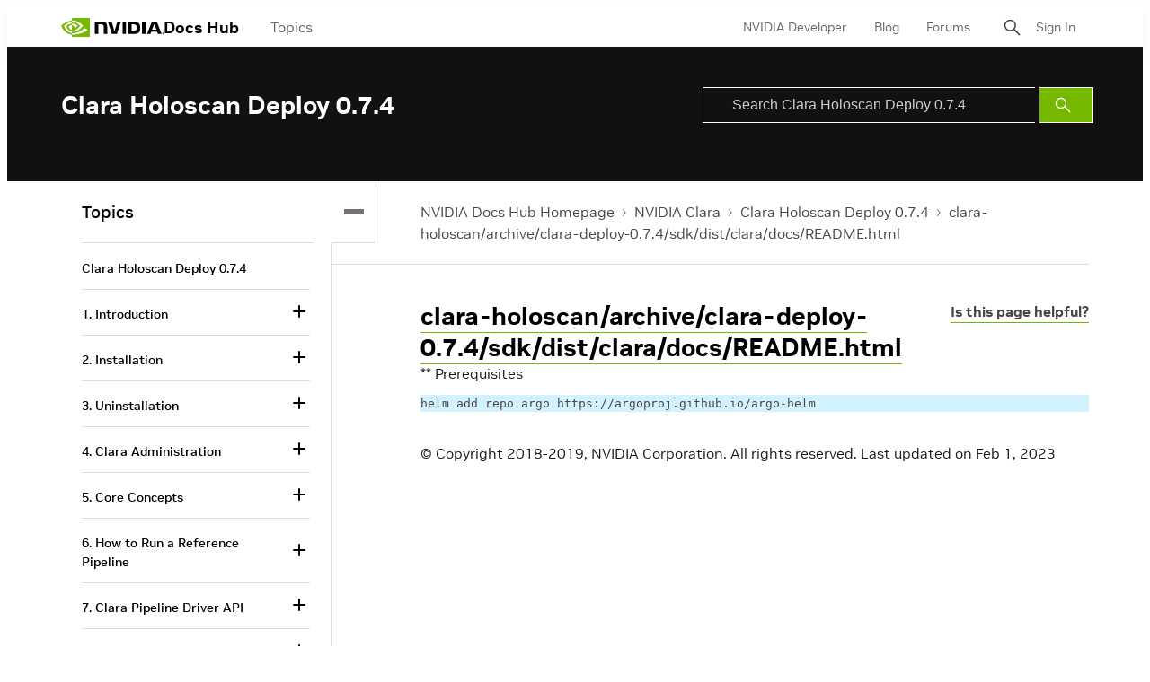

--- FILE ---
content_type: application/x-javascript;charset=utf-8
request_url: https://smetrics.nvidia.com/id?d_visid_ver=5.5.0&d_fieldgroup=A&mcorgid=F207D74D549850760A4C98C6%40AdobeOrg&mid=17499842401754986238227784584070848849&ts=1769714899486
body_size: -41
content:
{"mid":"17499842401754986238227784584070848849"}